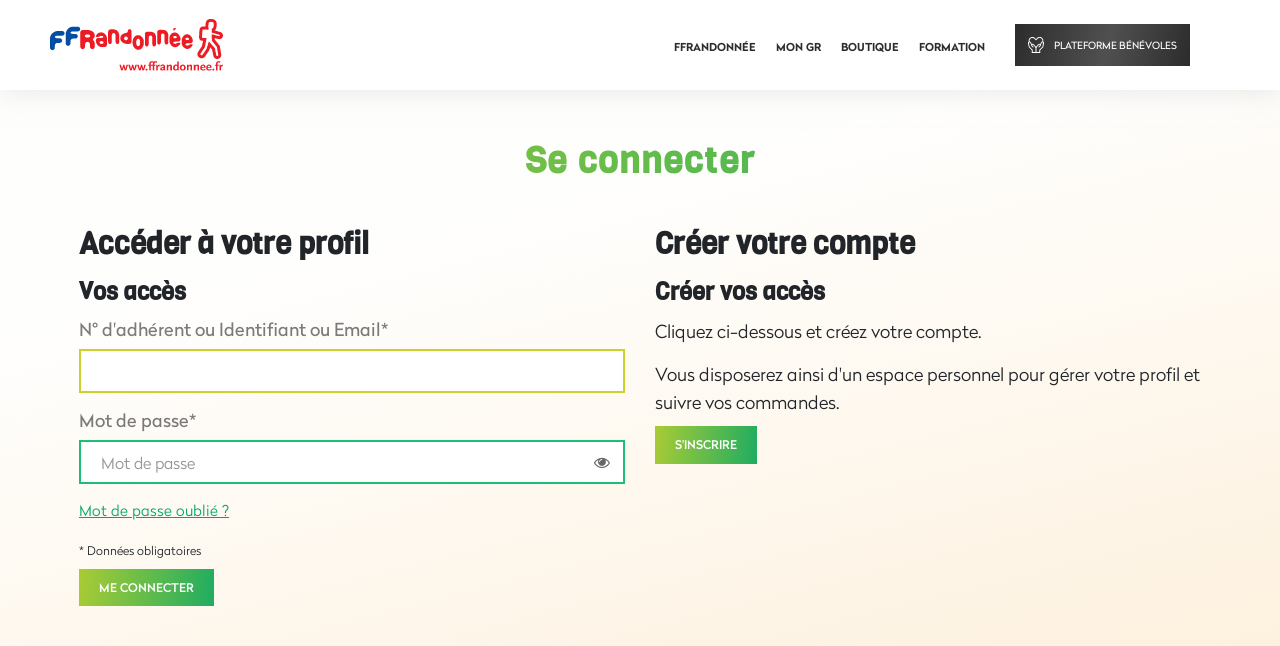

--- FILE ---
content_type: text/html; charset=utf-8
request_url: https://sso.ffrandonnee.fr/core/login?signin=f2bf6a85aa4c5009053d7827d2f47e63
body_size: 38604
content:
<!DOCTYPE html>
<html ng-app="app" ng-csp ng-controller="LayoutCtrl">
<head>
    <meta http-equiv="X-UA-Compatible" content="IE=edge" />
    <meta name="viewport" content="width=device-width, initial-scale=1.0" />
    <link rel="shortcut icon" href="/favicon.ico" />
    <link rel="icon" href="/favicon.ico" />
    <title>FFR-SSO service</title>

    <link href='/core/assets/css/fontawesome/font-awesome.min.css?version=3.5.0.27186' rel='stylesheet'>
<link href='/core/assets/css/grid-reboot.min.css?version=3.5.0.27186' rel='stylesheet'>
<link href='/core/assets/css/main.min.css?version=3.5.0.27186' rel='stylesheet'>

    <!--Hardcoded-->
    <!--<link href="Services/DefaultViewService/HttpAssets/app/front-end/dist/css/default-grid.css?version=1.0.0.26948" rel="stylesheet" type="text/css" />
    <link href="Services/DefaultViewService/HttpAssets/app/front-end/dist/css/main.css?version=1.0.0.26948" rel="stylesheet" type="text/css" />
    <script src="Services/DefaultViewService/HttpAssets/app/front-end/dist/js/jquery.3.5.1.min.js" type="text/javascript"></script>
    <script src="Services/DefaultViewService/HttpAssets/app/front-end/dist/js/bootstrap.min.js" type="text/javascript"></script>
    <script src="Services/DefaultViewService/HttpAssets/app/front-end/dist/js/rellax.min.js" type="text/javascript"></script>
    <script src="Services/DefaultViewService/HttpAssets/app/front-end/dist/js/site.js" type="text/javascript"></script>
    <script src="Services/DefaultViewService/HttpAssets/app/front-end/dist/js/svg4everybody.min.js" type="text/javascript"></script>
    <script src="Services/DefaultViewService/HttpAssets/app/front-end/dist/js/SmoothScroll.min.js" type="text/javascript"></script>
    <script src="Services/DefaultViewService/HttpAssets/app/front-end/dist/js/overlayScrollbars.min.js" type="text/javascript"></script>-->
    <!--End of Hardcoded-->
    
    <!-- Google Tag Manager -->
    <script ng-if="'GTM-P93TBLZ' != ''">
        if ('GTM-P93TBLZ' != '') {
            (function (w, d, s, l, i) {
                w[l] = w[l] || []; w[l].push({
                    'gtm.start':
                        new Date().getTime(), event: 'gtm.js'
                }); var f = d.getElementsByTagName(s)[0],
                    j = d.createElement(s), dl = l != 'dataLayer' ? '&l=' + l : ''; j.async = true; j.src =
                        'https://www.googletagmanager.com/gtm.js?id=' + i + dl; f.parentNode.insertBefore(j, f);
            })(window, document, 'script', 'dataLayer', 'GTM-P93TBLZ');
        }
    </script>
    <!-- End Google Tag Manager -->
</head>
<body lang="en" ng-class="{'login-page': model.currentUser == null, 'overflow-hidden' : IsVideoRequested()}">
    <!-- Google Tag Manager (noscript) -->
    <noscript ng-if="'GTM-P93TBLZ' != ''">
        <iframe src="https://www.googletagmanager.com/ns.html?id=GTM-P93TBLZ"
                height="0" width="0" style="display:none;visibility:hidden"></iframe>
    </noscript>
    <!-- End Google Tag Manager (noscript) -->
    <!--<div class="navbar navbar-inverse navbar-fixed-top">
        <div class="logos-container">
            <a href="https://www.ffrandonnee.fr/" title="Fédération française de la randonnée pédestre">
                <img title="Fédération française de la randonnée pédestre" alt="Fédération Française de la Randonnée Pédestre" src="/core/assets/logo-ffr-randonnee-transparent.png">
            </a>
            <a href="https://www.mongr.fr" title="Mon GR®">
                <img src="/core/assets/logo-mon-gr-transparent.png" title="Mon GR®" alt="Mon GR®">
            </a>
            <div class="clear"></div>
        </div>
        <div id="compte" ng-show="model.currentUser">
            {{model.currentUser}}&nbsp;&nbsp;
            <a href="{{model.logoutUrl}}" style="color:#fff;">
                <span class="glyphicon glyphicon-log-out"></span> Déconnexion
            </a>
        </div>
    </div>-->
    <!--<div class='container page-login' ng-cloak>
    </div>-->


    <div class="layout-wrapper">
        <svg class="hidden-gradient" aria-hidden="true" focusable="false">
            <linearGradient id="primary-gradient-ffr" x1="-24.241%" x2="119.469%" y1="21.043%" y2="92.32%">
                <stop offset="0%" stop-color="#CBD32A" />
                <stop offset="100%" stop-color="#03A66A" />
            </linearGradient>

            <linearGradient id="secondary-gradient-ffr" x1="50%" x2="110.125%" y1="0%" y2="122.807%">
                <stop offset="0%" stop-color="#FF7B12" />
                <stop offset="100%" stop-color="#FB4826" />
            </linearGradient>
        </svg>

        <div class="layout-wrapper-inner">
            <!-- Header -->
            <div class="header d-flex justify-content-between align-items-center">
                <div class="logo-wrapper">
                    <a href="/core/account" title="Mon profil">
                        <img src="/core/assets/images/logo/ffr-sso-logo.svg"
                             alt=""
                             class="site-logo" />
                    </a>
                </div>
                <div class="inner-middle ">
                    <div class="hamburger hamburger--slider js-hamburger ffr-main-menu-controller">
                        <div class="hamburger-box">
                            <div class="hamburger-inner"></div>
                        </div>
                    </div>

                    <div class="nav-login-wrapper">
                        <nav>
                            <ul class="menu menu-top-menu menu-main-menu">
                                <li>

                                    <a href="https://www.ffrandonnee.fr/">FFRandonnée</a>
                                </li>
                                <li>

                                    <a href="https://www.mongr.fr/">Mon GR</a>
                                </li>
                                <li>

                                    <a href="https://boutique.ffrandonnee.fr/">Boutique</a>
                                </li>
                                <li>

                                    <a href="https://formation.ffrandonnee.fr/">Formation</a>
                                </li>


                            </ul>
                        </nav>

                        <div class="login-area-wrapper d-flex  d-flex flex-column">

                            <a class="btn-ffr btn-primary btn-ffr-text-w-graphic btn-ffr-benevole" href="https://benevoles.ffrandonnee.fr">
                                <span class="btn-ffr-inner-wrapper">
                                    <span class="icon">
                                        <svg aria-hidden="true" class="svg-graphic icon-plateforme-benevole">
                                            <use xlink:href="/core/assets/images/sprites/svg/all-sprites.svg#icon-plateforme-benevole" xmlns:xlink="http://www.w3.org/1999/xlink"></use>
                                        </svg>
                                    </span>
                                    <span class="text">
                                        Plateforme bénévoles
                                    </span>
                                </span>
                            </a>


                            <a ng-if="model.displayClubArea" class="btn-ffr btn-secondary btn-ffr-text-w-graphic btn-ffr-club" href="https://gestion.ffrandonnee.fr/Auth/Login.aspx">
                                <span class="btn-ffr-inner-wrapper">
                                    <span class="icon">
                                        <svg aria-hidden="true" class="svg-graphic icon-espace-club">
                                            <use xlink:href="/core/assets/images/sprites/svg/all-sprites.svg#icon-espace-club" xmlns:xlink="http://www.w3.org/1999/xlink"></use>
                                        </svg>
                                    </span>
                                    <span class="text">
                                        Espace club
                                    </span>
                                </span>
                            </a>


                        </div>
                    </div>

                </div>
                <div class="inner-right d-flex align-items-center" ng-show="{{model.isCurrentUserLoggedIn}}">
                    <div class="avatar-wrapper with-dots d-flex align-items-center with-menu">
                        <div class="avatar avatar-small">
                            <!-- Picture needs to be square-->
                            <!-- <img src="https://worldbusinessfitness.com/wp-content/uploads/2018/06/opulent-profile-square-06.jpg" />-->
                        </div>

                        <ul class="menu sub-menu">
                            <!--<li><a href="">Modifier ma photo</a></li>-->
                            <li><a ng-href="{{model.logoutUrl}}">Déconnexion</a></li>
                        </ul>

                        <div class="vertical-dots">
                            <div class="vertical-dot vertical-top"></div>
                            <div class="vertical-dot vertical-mid"></div>
                            <div class="vertical-dot vertical-bottom"></div>
                        </div>
                    </div>

                    <div class="hamburger hamburger--slider js-hamburger ffr-main-menu-controller">
                        <div class="hamburger-box">
                            <div class="hamburger-inner"></div>
                        </div>
                    </div>
                </div>
            </div>
            <!--End of header-->
            <!--Vertical Nav Section-->
            <div class="vertical-nav-section" ng-show="{{model.isCurrentUserLoggedIn}}">
                <div class="vertical-nav-control">
                    <svg aria-hidden="true" class="svg-graphic icon-arrow-down">
                        <use xlink:href="/core/assets/images/sprites/svg/all-sprites.svg#icon-arrow-down" xmlns:xlink="http://www.w3.org/1999/xlink"></use>
                    </svg>
                </div>
                <div class="vertical-nav-section-inner">
                    <div class="user-avatar-basic-info-progress-wrapper">
                        <div class="user-avatar-basic-info-wrapper">
                            <div class="avatar-wrapper special-border">
                                <div class="avatar avatar-big">
                                    <!-- Picture needs to be square-->
                                    <!--<img src="https://worldbusinessfitness.com/wp-content/uploads/2018/06/opulent-profile-square-06.jpg" />-->
                                </div>
                            </div>

                            <div class="user-basic-info">
                                <div class="welcome-message">Bonjour</div>
                                <div class="user-full-name">{{model.currentUser}}</div>
                            </div>
                        </div>

                        <div class="user-profile-progress-wrapper">
                            <div class="progress-bar">
                                <!-- Change width by js to update progress -->
                                <div class="current-progress" style="width: {{model.profilePercentage}}%;">
                                </div>
                            </div>
                            <div class="progress-text">
                                profil complété à <span class="progress-amount">{{model.profilePercentage}}%</span>
                            </div>
                        </div>
                    </div>

                    <div class="vertical-menu-links-wrapper">
                        <ul class="menu vertical-menu">
                            <li>
                                <a class="btn-ffr btn-ffr-text-w-graphic" ng-class="{'active': IsActiveUserPage(model.accountMenuLinks.myProfileMenuUrl.url)}" ng-href="{{model.accountMenuLinks.myProfileMenuUrl.url}}">
                                    <span class="btn-ffr-inner-wrapper">
                                        <span class="icon">
                                            <svg aria-hidden="true" class="svg-graphic icon-profil">
                                                <use xlink:href="/core/assets/images/sprites/svg/all-sprites.svg#icon-profil" xmlns:xlink="http://www.w3.org/1999/xlink"></use>
                                            </svg>
                                        </span>
                                        <span class="text">
                                            {{model.accountMenuLinks.myProfileMenuUrl.text}}
                                        </span>
                                    </span>
                                </a>
                            </li>
                            <li ng-if="model.accountMenuAccess.hasActiveAdhesion">
                                <a class="btn-ffr btn-ffr-text-w-graphic" ng-class="{'active': IsActiveUserPage(model.accountMenuLinks.myLicenceAreaMenuUrl.url)}" ng-href=" {{model.accountMenuLinks.myLicenceAreaMenuUrl.url}}">
                                    <span class="btn-ffr-inner-wrapper">
                                        <span class="icon">
                                            <svg aria-hidden="true" class="svg-graphic icon-espace-licence">
                                                <use xlink:href="/core/assets/images/sprites/svg/all-sprites.svg#icon-espace-licence" xmlns:xlink="http://www.w3.org/1999/xlink"></use>
                                            </svg>
                                        </span>
                                        <span class="text">
                                            {{model.accountMenuLinks.myLicenceAreaMenuUrl.text}}
                                        </span>
                                    </span>
                                </a>
                            </li>
                            <li ng-if="model.accountMenuAccess.hasStoreOrders">
                                <a class="btn-ffr btn-ffr-text-w-graphic" ng-class="{'active': IsActiveUserPage(model.accountMenuLinks.myCustomerAreaMenuUrl.url)}" ng-href="{{model.accountMenuLinks.myCustomerAreaMenuUrl.url}}">
                                    <span class="btn-ffr-inner-wrapper">
                                        <span class="icon">
                                            <svg aria-hidden="true" class="svg-graphic icon-espace-client">
                                                <use xlink:href="/core/assets/images/sprites/svg/all-sprites.svg#icon-espace-client" xmlns:xlink="http://www.w3.org/1999/xlink"></use>
                                            </svg>
                                        </span>
                                        <span class="text">
                                            {{model.accountMenuLinks.myCustomerAreaMenuUrl.text}}
                                        </span>
                                    </span>
                                </a>
                            </li>
                            <li ng-if="model.accountMenuAccess.hasActiveGrAcess">
                                <a class="btn-ffr btn-ffr-text-w-graphic" ng-class="{'active': IsActiveUserPage(model.accountMenuLinks.myGrAccessAreaMenuUrl.url)}" ng-href="{{model.accountMenuLinks.myGrAccessAreaMenuUrl.url}}">
                                    <span class="btn-ffr-inner-wrapper">
                                        <span class="icon">
                                            <svg aria-hidden="true" class="svg-graphic icon-espace-gr-access">
                                                <use xlink:href="/core/assets/images/sprites/svg/all-sprites.svg#icon-espace-gr-access" xmlns:xlink="http://www.w3.org/1999/xlink"></use>
                                            </svg>
                                        </span>
                                        <span class="text">
                                            {{model.accountMenuLinks.myGrAccessAreaMenuUrl.text}}
                                        </span>
                                    </span>
                                </a>
                            </li>
                            <li ng-if="model.accountMenuAccess.isRandoPassMenuAccessible">
                                <a class="btn-ffr btn-ffr-text-w-graphic" ng-class="{'active': IsActiveUserPage(model.accountMenuLinks.myRandoPassAreaMenuUrl.url)}" ng-href=" {{model.accountMenuLinks.myRandoPassAreaMenuUrl.url}}">
                                    <span class="btn-ffr-inner-wrapper">
                                        <span class="icon">
                                            <svg aria-hidden="true" class="svg-graphic icon-espace-randopass">
                                                <use xlink:href="/core/assets/images/sprites/svg/all-sprites.svg#icon-espace-randopass" xmlns:xlink="http://www.w3.org/1999/xlink"></use>
                                            </svg>
                                        </span>
                                        <span class="text">
                                            {{model.accountMenuLinks.myRandoPassAreaMenuUrl.text}}
                                        </span>
                                    </span>
                                </a>
                            </li>
                            <li ng-if="model.accountMenuAccess.isDiscoveryPassMenuAccessible">
                                <a class="btn-ffr btn-ffr-text-w-graphic"
                                   ng-class="{'active': IsActiveUserPage(model.accountMenuLinks.myDiscoveryPassAreaMenuUrl.url)}"
                                   ng-href=" {{model.accountMenuLinks.myDiscoveryPassAreaMenuUrl.url}}">
                                    <span class="btn-ffr-inner-wrapper">
                                        <span class="icon">
                                            <svg aria-hidden="true" class="svg-graphic icon-espace-randopass">
                                                <use xlink:href="/core/assets/images/sprites/svg/all-sprites.svg#icon-espace-randopass"
                                                     xmlns:xlink="http://www.w3.org/1999/xlink"></use>
                                            </svg>
                                        </span>
                                        <span class="text">
                                            {{model.accountMenuLinks.myDiscoveryPassAreaMenuUrl.text}}
                                        </span>
                                    </span>
                                </a>
                            </li>
                            <li ng-if="model.accountMenuAccess.isMarkerMenuAccessible">
                                <a class="btn-ffr btn-ffr-text-w-graphic"
                                   ng-class="{'active': IsActiveUserPage(model.accountMenuLinks.myMarkerAreaMenuUrl.url)}"
                                   ng-href=" {{model.accountMenuLinks.myMarkerAreaMenuUrl.url}}">
                                    <span class="btn-ffr-inner-wrapper">
                                        <span class="icon">
                                            <svg aria-hidden="true" class="svg-graphic icon-espace-randopass">
                                                <use xlink:href="/core/assets/images/sprites/svg/all-sprites.svg#icon-espace-randopass"
                                                     xmlns:xlink="http://www.w3.org/1999/xlink"></use>
                                            </svg>
                                        </span>
                                        <span class="text">
                                            {{model.accountMenuLinks.myMarkerAreaMenuUrl.text}}
                                        </span>
                                    </span>
                                </a>
                            </li>
                        </ul>
                        <div class="vertical-menu-separator"></div>
                        <ul class="menu vertical-menu">
                            <li ng-if="model.accountMenuAccess.isDocumentDatabaseMenuVisible">
                                <a class="btn-ffr btn-ffr-text-w-graphic" ng-class="{'active': IsActiveUserPage(model.accountMenuLinks.documentBaseMenuUrl.url)}" ng-href="{{model.accountMenuLinks.documentBaseMenuUrl.url}}">
                                    <span class="btn-ffr-inner-wrapper">
                                        <span class="icon">
                                            <svg aria-hidden="true" class="svg-graphic icon-base-documentaire">
                                                <use xlink:href="/core/assets/images/sprites/svg/all-sprites.svg#icon-base-documentaire" xmlns:xlink="http://www.w3.org/1999/xlink"></use>
                                            </svg>
                                        </span>
                                        <span class="text">
                                            {{model.accountMenuLinks.documentBaseMenuUrl.text}}
                                        </span>
                                    </span>
                                </a>
                            </li>
                            <li ng-if="model.accountMenuAccess.isSponsorshipMenuVisible">
                                <a class="btn-ffr btn-ffr-text-w-graphic" ng-class="{'active': IsActiveUserPage(model.accountMenuLinks.sponsorshipMenuUrl.url)}" ng-href="{{model.accountMenuLinks.sponsorshipMenuUrl.url}}">
                                    <span class="btn-ffr-inner-wrapper">
                                        <span class="icon">
                                            <svg aria-hidden="true" class="svg-graphic icon-parrainage">
                                                <use xlink:href="/core/assets/images/sprites/svg/all-sprites.svg#icon-parrainage" xmlns:xlink="http://www.w3.org/1999/xlink"></use>
                                            </svg>
                                        </span>
                                        <span class="text">
                                            {{model.accountMenuLinks.sponsorshipMenuUrl.text}}
                                        </span>
                                    </span>
                                </a>
                            </li>
                            <li>
                                <a class="btn-ffr btn-ffr-text-w-graphic" ng-class="{'active': IsActiveUserPage(model.accountMenuLinks.advantageAndServicesMenuUrl.url)}" ng-href="{{model.accountMenuLinks.advantageAndServicesMenuUrl.url}}">
                                    <span class="btn-ffr-inner-wrapper">
                                        <span class="icon">
                                            <svg aria-hidden="true" class="svg-graphic icon-avantages-services">
                                                <use xlink:href="/core/assets/images/sprites/svg/all-sprites.svg#icon-avantages-services" xmlns:xlink="http://www.w3.org/1999/xlink"></use>
                                            </svg>
                                        </span>
                                        <span class="text">
                                            {{model.accountMenuLinks.advantageAndServicesMenuUrl.text}}
                                        </span>
                                    </span>
                                </a>
                            </li>
                            <li>
                                <a class="btn-ffr btn-ffr-text-w-graphic" ng-class="{'active': IsActiveUserPage(model.accountMenuLinks.myCommunicationsMenuUrl.url)}" ng-href="{{model.accountMenuLinks.myCommunicationsMenuUrl.url}}">
                                    <span class="btn-ffr-inner-wrapper">
                                        <span class="icon">
                                            <svg aria-hidden="true" class="svg-graphic icon-preferences">
                                                <use xlink:href="/core/assets/images/sprites/svg/all-sprites.svg#icon-preferences" xmlns:xlink="http://www.w3.org/1999/xlink"></use>
                                            </svg>
                                        </span>
                                        <span class="text">
                                            {{model.accountMenuLinks.myCommunicationsMenuUrl.text}}
                                        </span>
                                    </span>
                                </a>
                            </li>
                            <li>
                                <a class="btn-ffr btn-ffr-text-w-graphic" ng-class="{'active': IsActiveUserPage(model.accountMenuLinks.myVolunteerAreaMenuUrl.url)}" ng-href="{{model.accountMenuLinks.myVolunteerAreaMenuUrl.url}}">
                                    <span class="btn-ffr-inner-wrapper">
                                        <span class="icon">
                                            <svg aria-hidden="true" class="svg-graphic icon-espace-benevoles">
                                                <use xlink:href="/core/assets/images/sprites/svg/all-sprites.svg#icon-espace-benevoles" xmlns:xlink="http://www.w3.org/1999/xlink"></use>
                                            </svg>
                                        </span>
                                        <span class="text">
                                            {{model.accountMenuLinks.myVolunteerAreaMenuUrl.text}}
                                        </span>
                                    </span>
                                </a>
                            </li>
                            <li ng-if="model.accountMenuAccess.hasTrainingQualifications">
                                <a class="btn-ffr btn-ffr-text-w-graphic" ng-class="{'active': IsActiveUserPage(model.accountMenuLinks.myTrainingAreaMenuUrl.url)}" ng-href="{{model.accountMenuLinks.myTrainingAreaMenuUrl.url}}">
                                    <span class="btn-ffr-inner-wrapper">
                                        <span class="icon">
                                            <svg aria-hidden="true" class="svg-graphic icon-espace-formation">
                                                <use xlink:href="/core/assets/images/sprites/svg/all-sprites.svg#icon-espace-formation" xmlns:xlink="http://www.w3.org/1999/xlink"></use>
                                            </svg>
                                        </span>
                                        <span class="text">
                                            {{model.accountMenuLinks.myTrainingAreaMenuUrl.text}}
                                        </span>
                                    </span>
                                </a>
                            </li>
                            <li>
                                <a class="btn-ffr btn-ffr-text-w-graphic" ng-class="{'active': IsActiveUserPage(model.accountMenuLinks.myDonationAreaMenuUrl.url)}" ng-href="{{model.accountMenuLinks.myDonationAreaMenuUrl.url}}">
                                    <span class="btn-ffr-inner-wrapper">
                                        <span class="icon">
                                            <svg aria-hidden="true" class="svg-graphic icon-espace-don">
                                                <use xlink:href="/core/assets/images/sprites/svg/all-sprites.svg#icon-espace-don" xmlns:xlink="http://www.w3.org/1999/xlink"></use>
                                            </svg>
                                        </span>
                                        <span class="text">
                                            {{model.accountMenuLinks.myDonationAreaMenuUrl.text}}
                                        </span>
                                    </span>
                                </a>
                            </li>
                        </ul>
                    </div>
                    <ul class="menu vertical-menu">
                        <li>
                            <a class="btn-ffr btn-ffr-text-w-graphic" ng-href="{{model.logoutUrl}}">
                                <span class="btn-ffr-inner-wrapper">
                                    <span class="icon">
                                        <svg aria-hidden="true" class="svg-graphic icon-base-documentaire">
                                            <use xlink:href="/core/assets/images/sprites/svg/all-sprites.svg#icon-base-documentaire" xmlns:xlink="http://www.w3.org/1999/xlink"></use>
                                        </svg>
                                    </span>
                                    <span class="text">
                                        Déconnexion
                                    </span>
                                </span>
                            </a>
                        </li>
                    </ul>
                </div>
            </div>
            <!--End of vertical Nav Section-->
            <!-- Right content -->
            <div class="layout-main-container diagonal-beige-bottom-gradient">
                <div class="layout-main-container-inner">

                    <!--Section Injected by angular-->
                    <div class="page-login" ng-cloak>
                        <div class="main-heading-space wysiwyg-wrapper">
    <div class="container-fluid">
        <div class="row justify-content-center">
            <div class="col">
                <h1 class="heading-1 text-center">
                    Se connecter
                </h1>
            </div>
        </div>
    </div>
</div>

<div class="container-fluid">
    <div class="row justify-content-center">
        <div class="col">
            <div class="row" ng-show="model.errorMessage">
                <div class="col">
                    <div class="alert alert-danger">
                        <strong>Erreur&nbsp;:&nbsp;</strong>
                        {{model.errorMessage}}
                    </div>
                </div>
            </div>

            <div class="row">
                <div class="col-12 col-lg-6">
                    <div class="login-section">
                        <div id="login-page" class="login">
                            <div ng-show="model.loginUrl">
                                <h2 class="heading-2">Accéder à votre profil</h2>
                                <h3 class="heading-3">Vos accès</h3>

                                <form name="form" method="post" action="{{model.loginUrl}}">
                                    <anti-forgery-token token="model.antiForgery"></anti-forgery-token>
                                    <div class="row">
                                        <div class="col">
                                            <div class="input-wrapper">
                                                <label class="title-label large-label" for="username">N° d'adhérent ou Identifiant ou Email*</label>
                                                <input required name="username" autofocus id="username" type="text" class="form-control" placeholder="N° d'adhérent ou Identifiant ou Email" ng-model="model.username" maxlength="100">
                                            </div>
                                        </div>
                                    </div>

                                    <div class="row">
                                        <div class="col input-password">
                                            <div class="input-wrapper">
                                                <label class="title-label large-label" for="password">Mot de passe*</label>
                                                <input required id="password" name="password" type="password" class="form-control" placeholder="Mot de passe" ng-model="model.password" maxlength="100" autocomplete="off" focus-if="model.username">
                                                <span title="Afficher le mot de passe" class="see-password" data-target="password">
                                                    <i class="fa fa-eye" aria-hidden="true"></i>
                                                    <i class="fa fa-eye-slash" aria-hidden="true" style="display:none;"></i>
                                                </span>
                                            </div>
                                            <ul class="list-unstyled links-list">
                                                <li ng-repeat="link in model.additionalLinks|filter:{text: 'Mot de passe oublié ?'}"><a class="userActionLink" ng-href="{{link.href}}">{{link.text}} {{link.secondText}}</a></li>
                                            </ul>
                                        </div>
                                    </div>

                                    <div class="info-text">* Données obligatoires</div>

                                    <div class="row">
                                        <div class="col">
                                            <button id="login" class="button submit-btn">Me connecter</button>
                                            <div id="loading" style="display:none;">
                                                <img style="width:auto" alt="Traitement en cours" title="Traitement en cours" src="/core/assets/images/logo/loading.gif" />
                                            </div>
                                        </div>
                                    </div>

                                </form>
                            </div>

                        </div>
                    </div>
                </div>
                <div class="col-12 col-lg-6 create-account-section">
                    <div class="login-section">
                        <h2 class="heading-2">Créer votre compte</h2>

                        <h3 class="heading-3">Créer vos accès</h3>

                        <div class="info  wysiwyg-wrapper">
                            <p>Cliquez ci-dessous et créez votre compte.</p>
                            <p>Vous disposerez ainsi d'un espace personnel pour gérer votre profil et suivre vos commandes.</p>
                        </div>
                        <ul class="list-unstyled">
                            <li ng-repeat="link in model.additionalLinks|filter:{text: 'S\'inscrire'}"><a class="userActionLink submit-btn" ng-href="{{link.href}}">{{link.text}}</a></li>
                        </ul>
                    </div>

                    <div class="login-section" ng-show="model.externalProviders.length">
                        <h3 class="heading-3">External Login</h3>
                        <ul class="list-inline links-list">
                            <li ng-repeat="provider in model.externalProviders">
                                <a class="btn btn-default" href="{{provider.href}}">{{provider.text}}</a>
                            </li>
                        </ul>
                    </div>

                </div>
            </div>


        </div>
    </div>
</div>
                    </div>
                    <!--End of Section Injected by angular-->

                </div>


            </div>
            <!-- End of right content -->

        </div>

    </div>


    <!--custom overlay-->
    <div class="custom-overlay d-flex" ng-class="{'on': IsVideoRequested()}">
        <div class="icon close-btn" ng-click="CloseVideoTutorial()">
            <svg aria-hidden="true" class="svg-graphic icon-close">
                <use xlink:href="/core/assets/images/sprites/svg/all-sprites.svg#icon-close" xmlns:xlink="http://www.w3.org/1999/xlink"></use>
            </svg>
        </div>
        <div class="custom-overlay-inner d-flex justify-content-center align-items-center">
            <iframe id="videoPlayer" ng-src="{{GetVideoUrl()}}" frameborder="0" allow="accelerometer; autoplay; encrypted-media; gyroscope; picture-in-picture" allowfullscreen></iframe>
        </div>
    </div>
    <!--End of custom overlay-->

    <script id='modelJson' type='application/json'>
        {&quot;loginUrl&quot;:&quot;/core/login?signin=f2bf6a85aa4c5009053d7827d2f47e63&quot;,&quot;antiForgery&quot;:{&quot;name&quot;:&quot;idsrv.xsrf&quot;,&quot;value&quot;:&quot;YVbeT-hy4ZLiy8EJ8mLBVYJeJ_x3P151VcRJi8vig7fvQnOHAAnR-DGajbz3iL7vaNWCiS0lhPhodSl6_zC2jcX4CkWeX6QbrtyzPgu5ydU&quot;},&quot;allowRememberMe&quot;:true,&quot;rememberMe&quot;:false,&quot;username&quot;:null,&quot;externalProviders&quot;:[],&quot;additionalLinks&quot;:[{&quot;type&quot;:&quot;link&quot;,&quot;text&quot;:&quot;Mot de passe oublié ?&quot;,&quot;secondText&quot;:&quot;&quot;,&quot;href&quot;:&quot;https://sso.ffrandonnee.fr/core/account/resetPassword?signin=f2bf6a85aa4c5009053d7827d2f47e63&quot;},{&quot;type&quot;:&quot;link&quot;,&quot;text&quot;:&quot;S&#39;inscrire&quot;,&quot;secondText&quot;:&quot;&quot;,&quot;href&quot;:&quot;https://sso.ffrandonnee.fr/core/account/register?signin=f2bf6a85aa4c5009053d7827d2f47e63&quot;}],&quot;clientName&quot;:&quot;cms&quot;,&quot;clientUrl&quot;:&quot;http://www.mongr.fr&quot;,&quot;clientLogoUrl&quot;:&quot;https://www.mongr.fr/Content/Images/logo.png&quot;,&quot;errorMessage&quot;:null,&quot;additionalErrorMessage&quot;:null,&quot;signIn&quot;:null,&quot;requestId&quot;:&quot;c6e946cb-ca01-4b99-bffe-90f9405550db&quot;,&quot;siteUrl&quot;:&quot;https://sso.ffrandonnee.fr/core/&quot;,&quot;siteName&quot;:&quot;FFR-SSO service&quot;,&quot;currentUser&quot;:null,&quot;logoutUrl&quot;:&quot;https://sso.ffrandonnee.fr/core/logout&quot;,&quot;custom&quot;:null,&quot;isCurrentUserLoggedIn&quot;:false}
    </script>
    <script src="/core/assets/scripts.2.0.0.js?version=3.5.0.27186"></script>
    <script>
        window.axeptioSettings = {
            clientId: "61e6c2d3bcfe4a2bb8bc29ac",
            cookiesVersion: "sso_fr",
            userCookiesDomain: "ffrandonnee.fr"
        };

        (function (d, s) {
            var t = d.getElementsByTagName(s)[0], e = d.createElement(s);
            e.async = true; e.src = "//static.axept.io/sdk.js";
            t.parentNode.insertBefore(e, t);
        })(document, "script");
    </script>
</body>
</html>
    